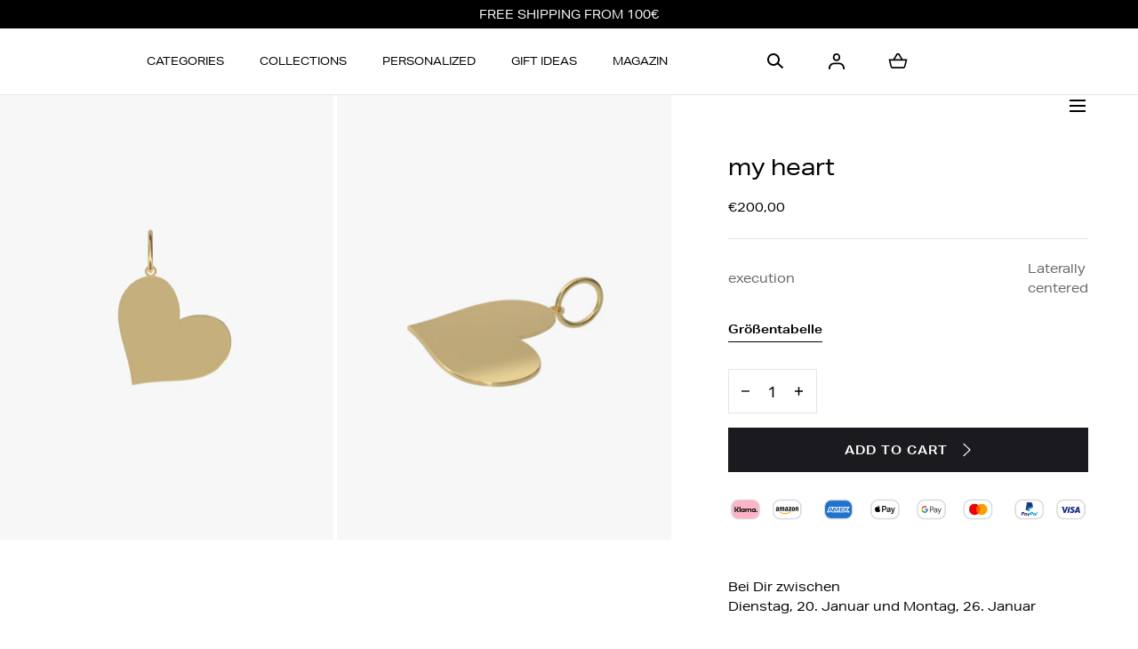

--- FILE ---
content_type: text/css
request_url: https://aurelie-emotions.de/cdn/shop/t/7/assets/custom.css?v=91357329267453463211679926463
body_size: 15
content:
@import"https://use.typekit.net/rqa3laa.css";@media screen and (min-width: 750px){body{font-size:1.4rem!important;font-family:aktiv-grotesk-extended,sans-serif;font-weight:400;font-style:normal}}h1,h2,h3,h4,h5,h6,.h1,.h2,.h3,.h4,.h5,.h6,#shopify-product-reviews .spr-header-title,#shopify-product-reviews .spr-form-title{font-family:aktiv-grotesk-extended,sans-serif;font-weight:400;font-style:normal}h2{font-size:calc(var(--font-heading-scale) * 2.9rem)!important}h5 .full-unstyled-link{font-family:aktiv-grotesk-extended,sans-serif;font-size:20px;margin-bottom:30px}.product-card__title{font-family:aktiv-grotesk-extended,sans-serif!important;font-weight:400;font-style:normal}@media screen and (min-width: 750px){.p2,.rte{font-size:1.4rem}}.p1{font-size:1.15rem}.accordion__title{font-size:1.4rem}.product-card__form__btn{display:none!important}.header__nav,.header__nav__list,.header__nav__item,.header__nav__item details-disclosure,.header__nav__item details,.header__nav__link,.header__nav__link>span{text-transform:uppercase;font-size:1.15rem}.shopify-policy__title{display:none!important}.shopify-policy__body{margin-top:100px!important}.main-product__form-input{flex-wrap:wrap!important}.main-product__form-group:not(.main-product__form-input--dropdown .main-product__form-group):not(.list-swatches){width:100%!important}.main-product__form-group{padding-left:0!important}.main-product__form-group:not(.main-product__form-input--dropdown .main-product__form-group):not(.list-swatches){padding-top:5px}.main-product__form-input{color:#666!important}.cl-upload--input{border-radius:0!important}.main-product__form-option label:not(.main-product__form-input--dropdown .main-product__form-option label):not(.list-swatches .main-product__form-option label),.main-product__form-option button:not(.main-product__form-input--dropdown .main-product__form-option button):not(.list-swatches .main-product__form-option button){font-size:1.2rem!important}.main-product__price-notice,.banner-logo{display:none!important}#banner-wrapper div.banner-body__content{padding:20px!important}#banner-wrapper div.banner-header__title{text-align:left!important}.banner-header__title p{margin:0!important}.main-product__modal-opener{margin-top:0rem!important;margin-bottom:3rem!important}
/*# sourceMappingURL=/cdn/shop/t/7/assets/custom.css.map?v=91357329267453463211679926463 */


--- FILE ---
content_type: text/css
request_url: https://aurelie-emotions.de/cdn/shop/t/7/assets/component-newsletter.css?v=27295332990944926401660313433
body_size: -570
content:
.newsletter-form{color:inherit}.newsletter-form__field-wrapper{background-color:#ffffff80;display:flex}.newsletter-form__field{font-family:inherit;color:inherit;background:none;flex:1;padding:0 1.6rem;border:.1rem solid var(--color-border-1);border-right:none;border-radius:0;margin:0}.newsletter-form__field::placeholder{color:var(--color-typography-body)}.newsletter-form__button{box-sizing:border-box}.newsletter-form--button-lg .newsletter-form__field{width:100%;height:4.8rem;border:.1rem solid var(--color-border-1)}.newsletter-form--button-lg .newsletter-form__field-wrapper{flex-flow:row wrap}.newsletter-form--button-lg .newsletter-form__button{width:100%;margin-top:1.6rem;font-size:1.3rem}.newsletter--modal .newsletter-form__field-wrapper{background-color:transparent}.newsletter--modal .newsletter-form__field{background-color:#ffffff80}
/*# sourceMappingURL=/cdn/shop/t/7/assets/component-newsletter.css.map?v=27295332990944926401660313433 */


--- FILE ---
content_type: text/javascript
request_url: https://aurelie-emotions.de/cdn/shop/t/7/assets/product-media.js?v=119495452110455794011660313438
body_size: 402
content:
(()=>{if(customElements.get("product-media"))return;class ProductMedia extends HTMLElement{constructor(){super(),this.mainSliderElement=this.querySelector("[data-main-product-slider]"),this.mainSliderDrag=Number(this.mainSliderElement.dataset.slidesCount)!==1,this.autoHeight=this.hasAttribute("data-autoheight"),this.mainSlider={element:this.mainSliderElement,bar:this.querySelector("[data-main-product-slider-progress-bar]"),instance:null,options:{pagination:!1,rewind:!0,waitForTransition:!1,flickMaxPages:.5,arrows:!1,drag:this.mainSliderDrag}},this.thumbsSlider={element:this.querySelector("[data-main-product-thumbs]"),nextArrow:this.querySelector("[data-thumbs-next]"),instance:null,options:{pagination:!1,rewind:!0,waitForTransition:!1,flickMaxPages:.5,arrows:!1,isNavigation:!0,direction:"ttb",fixedWidth:"9.6rem",height:"55.1rem",perPage:4,gap:"1.6rem"}},this.controls=this.querySelectorAll("[data-control]"),this.controls.forEach(control=>{control.addEventListener("click",this.onControlClick.bind(this))}),this.thumbsSlider.nextArrow&&this.thumbsSlider.nextArrow.addEventListener("click",event=>{this.onControlClick(event,this.thumbsSlider.instance)}),window.addEventListener("DOMContentLoaded",this.initSlider.bind(this)),window.addEventListener("resize",debounce(this.initSlider.bind(this),500))}connectedCallback(){this.initSlider(),document.body.addEventListener("touchstart",()=>{this.querySelectorAll("deferred-media[data-autoplay]").forEach(media=>{const iframe=media.querySelector("iframe");iframe&&(iframe.classList.contains("js-youtube")&&iframe.contentWindow.postMessage('{"event":"command","func":"playVideo","args":""}',"*"),iframe.classList.contains("js-vimeo")&&iframe.contentWindow.postMessage('{"method":"play"}',"*"))})},{once:!0})}onControlClick(event,sliderInstance=this.mainSlider.instance){if(event.preventDefault(),!sliderInstance)return;const action=event.target.hasAttribute("data-prev")?"<":">";sliderInstance.go(action)}initSlider(){if(window.innerWidth>=990&&!this.mainSlider.element.hasAttribute("data-main-slider-desktop")){this.mainSlider.element.classList.add("is-initialized"),this.mainSlider.instance&&(this.mainSlider.instance.destroy(!0),this.mainSlider.instance=null);return}this.mainSlider.instance||(this.thumbsSlider.element&&(this.thumbsSlider.instance=new Splide(this.thumbsSlider.element,this.thumbsSlider.options).mount()),this.mainSlider.instance=new Splide(this.mainSlider.element,this.mainSlider.options),this.autoHeight&&(this.mainSlider.instance.on("mounted",()=>{this.changeListHeight(this.mainSlider.instance.Components.Elements.root,this.mainSlider.instance.Components.Elements.slides)}),this.mainSlider.instance.on("moved",()=>{this.changeListHeight(this.mainSlider.instance.Components.Elements.root,this.mainSlider.instance.Components.Elements.slides)})),this.mainSlider.bar&&this.mainSlider.instance.on("mounted move",()=>{const sliderEnd=this.mainSlider.instance.Components.Controller.getEnd()+1;this.mainSlider.bar.style.width=`${100*(this.mainSlider.instance.index+1)/sliderEnd}%`}),this.thumbsSlider.instance?this.mainSlider.instance.sync(this.thumbsSlider.instance).mount():this.mainSlider.instance.mount())}changeListHeight(rootEl,slides){rootEl.querySelector(".splide__list").style.height=`${slides.find(slide=>slide.classList.contains("is-active")).offsetHeight}px`}goToSlide(mediaId){if(!this.mainSlider.instance){const media=this.mainSlider.element.querySelector(`[data-media-id="${mediaId}"]`);if(!media)return;media.scrollIntoView({behavior:"smooth"});return}const slideIndex=this.mainSlider.instance.s.Elements.slides.findIndex(slide=>Number(slide.dataset.mediaId)===mediaId);this.mainSlider.instance.go(slideIndex)}}customElements.define("product-media",ProductMedia)})();
//# sourceMappingURL=/cdn/shop/t/7/assets/product-media.js.map?v=119495452110455794011660313438


--- FILE ---
content_type: text/javascript
request_url: https://aurelie-emotions.de/cdn/shop/t/7/assets/component-products-carousel.js?v=161823183759736474011660313433
body_size: -180
content:
(()=>{if(customElements.get("products-carousel"))return;class ProductsCarousel extends HTMLElement{constructor(){super(),this.slider={},this.controls=null,this.controlsWrapper=this.querySelector("[data-controls-wrapper]"),this.shouldDestroyOnDesktop=this.hasAttribute("data-destroy"),this.breakpoints={desktop:990}}connectedCallback(){this.initSlider(),this.toggleSliderHandler(),window.addEventListener("resize",debounce(this.toggleSliderHandler.bind(this),500))}initSlider(){this.querySelector(".splide")&&(this.controls=this.querySelectorAll("[data-control]"),this.controls.forEach(control=>{control.addEventListener("click",this.onControlClick.bind(this))}),this.slider=new Splide(this.querySelector(".splide"),{trimSpace:"move",waitForTransition:!1,flickMaxPages:.5,fixedWidth:"40rem",gap:"4.8rem",pagination:!1,arrows:!1,breakpoints:{[this.breakpoints.desktop]:{fixedWidth:"74%",gap:"3.2rem"}}}).mount())}toggleSliderHandler(){if(this.shouldDestroyOnDesktop)try{this.toggleSlider(window.innerWidth>=this.breakpoints.desktop)}catch{}}toggleSlider(destroy){this.slider[destroy?"destroy":"mount"](destroy),this.controlsWrapper.classList.toggle("hidden",destroy)}onControlClick(event){if(event.preventDefault(),this.slider==={})return;const action=event.target.hasAttribute("data-prev")?"<":">";this.slider.go(action)}}customElements.define("products-carousel",ProductsCarousel)})();
//# sourceMappingURL=/cdn/shop/t/7/assets/component-products-carousel.js.map?v=161823183759736474011660313433


--- FILE ---
content_type: application/javascript; charset=utf-8
request_url: https://cs.complianz.io/cookie-solution/confs/js/59141546.js
body_size: -221
content:
_cmplc.csRC = { consApiKey: 'cd9zxMDF7ZFtr9GjvWtOJwJY04DOzdcy', brand: 'Complianz', publicId: '19e3fe7b-0f06-42dd-ab13-a41557129d39', floatingGroup: false };
_cmplc.csEnabled = true;
_cmplc.csPurposes = [];
_cmplc.csFeatures = {"geolocation_setting":true,"compliance_solution_white_labeling":1,"rejection_recovery":false,"full_customization":true,"multiple_languages":true,"mobile_app_integration":false};
_cmplc.csT = null;
_cmplc.googleConsentModeV2 = true;


--- FILE ---
content_type: text/javascript
request_url: https://aurelie-emotions.de/cdn/shop/t/7/assets/recently-viewed-products.js?v=140770905781058628741660313439
body_size: -341
content:
class RecentlyViewed extends customElements.get("products-carousel"){constructor(){super(),this.productHandle=this.dataset.productHandle;const handleIntersection=(entries,observer)=>{entries[0].isIntersecting&&(observer.unobserve(this),this.fetchRecentProducts())};new IntersectionObserver(handleIntersection.bind(this),{rootMargin:"0px 0px 200px 0px"}).observe(this)}fetchRecentProducts(){const handles=localStorage.getItem("recently-viewed");if(!handles){this.classList.add("hidden");return}const handlesToFetch=handles.split(",").filter(handle=>handle!==this.productHandle);if(handlesToFetch.length===0){this.classList.add("hidden");return}const fetchProductsByHandle=handlesToFetch.map(handle=>new Promise((resolve,reject)=>{fetch(`${window.Shopify.routes.root}products/${handle}?view=card`).then(response=>response.text()).then(html=>resolve(html)).catch(error=>reject(error))}));Promise.all(fetchProductsByHandle).then(html=>{new DOMParser().parseFromString(html,"text/html").querySelectorAll("product-card").forEach(product=>{const productHtmlWrapper=document.createElement("DIV");productHtmlWrapper.classList.add("products-carousel__slide","splide__slide"),productHtmlWrapper.appendChild(product),this.querySelector(".splide__list").append(productHtmlWrapper),this.initSlider()})})}}customElements.define("recently-viewed",RecentlyViewed);
//# sourceMappingURL=/cdn/shop/t/7/assets/recently-viewed-products.js.map?v=140770905781058628741660313439


--- FILE ---
content_type: text/javascript; charset=utf-8
request_url: https://aurelie-emotions.de/en/products/my-heart.js
body_size: 249
content:
{"id":6883222913124,"title":"my heart","handle":"my-heart","description":"my heart","published_at":"2022-07-13T16:50:28+02:00","created_at":"2022-07-13T16:50:27+02:00","vendor":"aurelie-emotions","type":"","tags":["Essential"],"price":20000,"price_min":20000,"price_max":20000,"available":true,"price_varies":false,"compare_at_price":null,"compare_at_price_min":0,"compare_at_price_max":0,"compare_at_price_varies":false,"variants":[{"id":40331870437476,"title":"Laterally","option1":"Laterally","option2":null,"option3":null,"sku":null,"requires_shipping":true,"taxable":true,"featured_image":{"id":29543444578404,"product_id":6883222913124,"position":1,"created_at":"2022-07-13T16:50:27+02:00","updated_at":"2022-07-13T16:50:29+02:00","alt":null,"width":1700,"height":2400,"src":"https:\/\/cdn.shopify.com\/s\/files\/1\/0590\/4905\/0212\/products\/Herz-seitlich.jpg?v=1657723829","variant_ids":[40331870437476]},"available":true,"name":"my heart - Laterally","public_title":"Laterally","options":["Laterally"],"price":20000,"weight":0,"compare_at_price":null,"inventory_management":"shopify","barcode":null,"featured_media":{"alt":null,"id":21804857884772,"position":1,"preview_image":{"aspect_ratio":0.708,"height":2400,"width":1700,"src":"https:\/\/cdn.shopify.com\/s\/files\/1\/0590\/4905\/0212\/products\/Herz-seitlich.jpg?v=1657723829"}},"requires_selling_plan":false,"selling_plan_allocations":[]},{"id":40331870470244,"title":"centered","option1":"centered","option2":null,"option3":null,"sku":null,"requires_shipping":true,"taxable":true,"featured_image":{"id":29543444611172,"product_id":6883222913124,"position":3,"created_at":"2022-07-13T16:50:27+02:00","updated_at":"2022-07-13T16:50:29+02:00","alt":null,"width":1700,"height":2400,"src":"https:\/\/cdn.shopify.com\/s\/files\/1\/0590\/4905\/0212\/products\/Herz-zentriert.jpg?v=1657723829","variant_ids":[40331870470244]},"available":true,"name":"my heart - centered","public_title":"centered","options":["centered"],"price":20000,"weight":0,"compare_at_price":null,"inventory_management":"shopify","barcode":null,"featured_media":{"alt":null,"id":21804857950308,"position":3,"preview_image":{"aspect_ratio":0.708,"height":2400,"width":1700,"src":"https:\/\/cdn.shopify.com\/s\/files\/1\/0590\/4905\/0212\/products\/Herz-zentriert.jpg?v=1657723829"}},"requires_selling_plan":false,"selling_plan_allocations":[]}],"images":["\/\/cdn.shopify.com\/s\/files\/1\/0590\/4905\/0212\/products\/Herz-seitlich.jpg?v=1657723829","\/\/cdn.shopify.com\/s\/files\/1\/0590\/4905\/0212\/products\/Herz-seitlich2.jpg?v=1657723829","\/\/cdn.shopify.com\/s\/files\/1\/0590\/4905\/0212\/products\/Herz-zentriert.jpg?v=1657723829","\/\/cdn.shopify.com\/s\/files\/1\/0590\/4905\/0212\/products\/Herz-zentriert2.jpg?v=1657723829"],"featured_image":"\/\/cdn.shopify.com\/s\/files\/1\/0590\/4905\/0212\/products\/Herz-seitlich.jpg?v=1657723829","options":[{"name":"execution","position":1,"values":["Laterally","centered"]}],"url":"\/en\/products\/my-heart","media":[{"alt":null,"id":21804857884772,"position":1,"preview_image":{"aspect_ratio":0.708,"height":2400,"width":1700,"src":"https:\/\/cdn.shopify.com\/s\/files\/1\/0590\/4905\/0212\/products\/Herz-seitlich.jpg?v=1657723829"},"aspect_ratio":0.708,"height":2400,"media_type":"image","src":"https:\/\/cdn.shopify.com\/s\/files\/1\/0590\/4905\/0212\/products\/Herz-seitlich.jpg?v=1657723829","width":1700},{"alt":null,"id":21804857917540,"position":2,"preview_image":{"aspect_ratio":0.708,"height":2400,"width":1700,"src":"https:\/\/cdn.shopify.com\/s\/files\/1\/0590\/4905\/0212\/products\/Herz-seitlich2.jpg?v=1657723829"},"aspect_ratio":0.708,"height":2400,"media_type":"image","src":"https:\/\/cdn.shopify.com\/s\/files\/1\/0590\/4905\/0212\/products\/Herz-seitlich2.jpg?v=1657723829","width":1700},{"alt":null,"id":21804857950308,"position":3,"preview_image":{"aspect_ratio":0.708,"height":2400,"width":1700,"src":"https:\/\/cdn.shopify.com\/s\/files\/1\/0590\/4905\/0212\/products\/Herz-zentriert.jpg?v=1657723829"},"aspect_ratio":0.708,"height":2400,"media_type":"image","src":"https:\/\/cdn.shopify.com\/s\/files\/1\/0590\/4905\/0212\/products\/Herz-zentriert.jpg?v=1657723829","width":1700},{"alt":null,"id":21804857983076,"position":4,"preview_image":{"aspect_ratio":0.708,"height":2400,"width":1700,"src":"https:\/\/cdn.shopify.com\/s\/files\/1\/0590\/4905\/0212\/products\/Herz-zentriert2.jpg?v=1657723829"},"aspect_ratio":0.708,"height":2400,"media_type":"image","src":"https:\/\/cdn.shopify.com\/s\/files\/1\/0590\/4905\/0212\/products\/Herz-zentriert2.jpg?v=1657723829","width":1700}],"requires_selling_plan":false,"selling_plan_groups":[]}

--- FILE ---
content_type: text/javascript; charset=utf-8
request_url: https://aurelie-emotions.de/en/products/my-heart.js
body_size: -81
content:
{"id":6883222913124,"title":"my heart","handle":"my-heart","description":"my heart","published_at":"2022-07-13T16:50:28+02:00","created_at":"2022-07-13T16:50:27+02:00","vendor":"aurelie-emotions","type":"","tags":["Essential"],"price":20000,"price_min":20000,"price_max":20000,"available":true,"price_varies":false,"compare_at_price":null,"compare_at_price_min":0,"compare_at_price_max":0,"compare_at_price_varies":false,"variants":[{"id":40331870437476,"title":"Laterally","option1":"Laterally","option2":null,"option3":null,"sku":null,"requires_shipping":true,"taxable":true,"featured_image":{"id":29543444578404,"product_id":6883222913124,"position":1,"created_at":"2022-07-13T16:50:27+02:00","updated_at":"2022-07-13T16:50:29+02:00","alt":null,"width":1700,"height":2400,"src":"https:\/\/cdn.shopify.com\/s\/files\/1\/0590\/4905\/0212\/products\/Herz-seitlich.jpg?v=1657723829","variant_ids":[40331870437476]},"available":true,"name":"my heart - Laterally","public_title":"Laterally","options":["Laterally"],"price":20000,"weight":0,"compare_at_price":null,"inventory_management":"shopify","barcode":null,"featured_media":{"alt":null,"id":21804857884772,"position":1,"preview_image":{"aspect_ratio":0.708,"height":2400,"width":1700,"src":"https:\/\/cdn.shopify.com\/s\/files\/1\/0590\/4905\/0212\/products\/Herz-seitlich.jpg?v=1657723829"}},"requires_selling_plan":false,"selling_plan_allocations":[]},{"id":40331870470244,"title":"centered","option1":"centered","option2":null,"option3":null,"sku":null,"requires_shipping":true,"taxable":true,"featured_image":{"id":29543444611172,"product_id":6883222913124,"position":3,"created_at":"2022-07-13T16:50:27+02:00","updated_at":"2022-07-13T16:50:29+02:00","alt":null,"width":1700,"height":2400,"src":"https:\/\/cdn.shopify.com\/s\/files\/1\/0590\/4905\/0212\/products\/Herz-zentriert.jpg?v=1657723829","variant_ids":[40331870470244]},"available":true,"name":"my heart - centered","public_title":"centered","options":["centered"],"price":20000,"weight":0,"compare_at_price":null,"inventory_management":"shopify","barcode":null,"featured_media":{"alt":null,"id":21804857950308,"position":3,"preview_image":{"aspect_ratio":0.708,"height":2400,"width":1700,"src":"https:\/\/cdn.shopify.com\/s\/files\/1\/0590\/4905\/0212\/products\/Herz-zentriert.jpg?v=1657723829"}},"requires_selling_plan":false,"selling_plan_allocations":[]}],"images":["\/\/cdn.shopify.com\/s\/files\/1\/0590\/4905\/0212\/products\/Herz-seitlich.jpg?v=1657723829","\/\/cdn.shopify.com\/s\/files\/1\/0590\/4905\/0212\/products\/Herz-seitlich2.jpg?v=1657723829","\/\/cdn.shopify.com\/s\/files\/1\/0590\/4905\/0212\/products\/Herz-zentriert.jpg?v=1657723829","\/\/cdn.shopify.com\/s\/files\/1\/0590\/4905\/0212\/products\/Herz-zentriert2.jpg?v=1657723829"],"featured_image":"\/\/cdn.shopify.com\/s\/files\/1\/0590\/4905\/0212\/products\/Herz-seitlich.jpg?v=1657723829","options":[{"name":"execution","position":1,"values":["Laterally","centered"]}],"url":"\/en\/products\/my-heart","media":[{"alt":null,"id":21804857884772,"position":1,"preview_image":{"aspect_ratio":0.708,"height":2400,"width":1700,"src":"https:\/\/cdn.shopify.com\/s\/files\/1\/0590\/4905\/0212\/products\/Herz-seitlich.jpg?v=1657723829"},"aspect_ratio":0.708,"height":2400,"media_type":"image","src":"https:\/\/cdn.shopify.com\/s\/files\/1\/0590\/4905\/0212\/products\/Herz-seitlich.jpg?v=1657723829","width":1700},{"alt":null,"id":21804857917540,"position":2,"preview_image":{"aspect_ratio":0.708,"height":2400,"width":1700,"src":"https:\/\/cdn.shopify.com\/s\/files\/1\/0590\/4905\/0212\/products\/Herz-seitlich2.jpg?v=1657723829"},"aspect_ratio":0.708,"height":2400,"media_type":"image","src":"https:\/\/cdn.shopify.com\/s\/files\/1\/0590\/4905\/0212\/products\/Herz-seitlich2.jpg?v=1657723829","width":1700},{"alt":null,"id":21804857950308,"position":3,"preview_image":{"aspect_ratio":0.708,"height":2400,"width":1700,"src":"https:\/\/cdn.shopify.com\/s\/files\/1\/0590\/4905\/0212\/products\/Herz-zentriert.jpg?v=1657723829"},"aspect_ratio":0.708,"height":2400,"media_type":"image","src":"https:\/\/cdn.shopify.com\/s\/files\/1\/0590\/4905\/0212\/products\/Herz-zentriert.jpg?v=1657723829","width":1700},{"alt":null,"id":21804857983076,"position":4,"preview_image":{"aspect_ratio":0.708,"height":2400,"width":1700,"src":"https:\/\/cdn.shopify.com\/s\/files\/1\/0590\/4905\/0212\/products\/Herz-zentriert2.jpg?v=1657723829"},"aspect_ratio":0.708,"height":2400,"media_type":"image","src":"https:\/\/cdn.shopify.com\/s\/files\/1\/0590\/4905\/0212\/products\/Herz-zentriert2.jpg?v=1657723829","width":1700}],"requires_selling_plan":false,"selling_plan_groups":[]}

--- FILE ---
content_type: text/javascript
request_url: https://aurelie-emotions.de/cdn/shop/t/7/assets/product-modal-dialog.js?v=62348505090173656271660313438
body_size: -405
content:
if(!customElements.get("product-modal-dialog")){class ProductModalDialog extends ModalDialog{constructor(){super()}show(opener){super.show(opener),this.calcTopOffset()}calcTopOffset(){const bar=document.querySelector("announcement-bar"),header=document.querySelector("#shopify-section-header"),isScrolled=window.scrollY>0,headerVisible=isScrolled&&!header.classList.contains("shopify-section-header-hidden"),hasBar=!isScrolled&&bar;if(isScrolled){this.style.top=headerVisible?`${header.offsetHeight}px`:"0px";return}this.style.top=hasBar?`${bar.offsetHeight+header.offsetHeight}px`:`${header.offsetHeight}px`}}customElements.define("product-modal-dialog",ProductModalDialog)}
//# sourceMappingURL=/cdn/shop/t/7/assets/product-modal-dialog.js.map?v=62348505090173656271660313438
